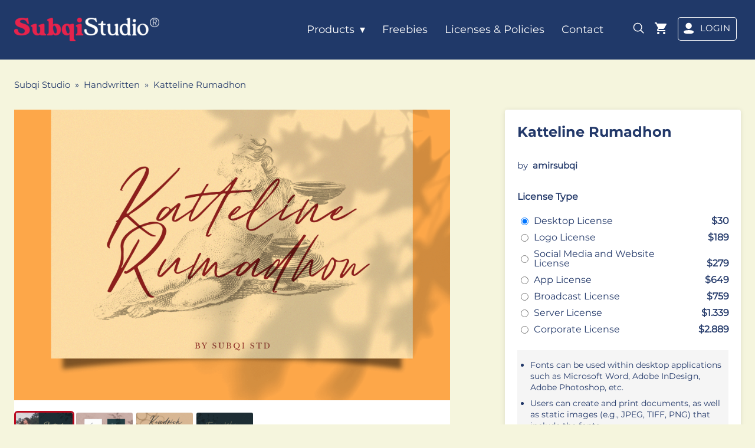

--- FILE ---
content_type: text/html; charset=UTF-8
request_url: https://subqi.com/wp-content/themes/wptypeface/9option/g9endpoint.php
body_size: -403
content:
{"format":"woff2","urlfont":"https:\/\/subqi.com\/wp-content\/themes\/wptypeface\/ftmp\/df4136fd-7d74-447e-9ac8-29d7b895ea8b.woff2","fontpath":"\/home\/u968836582\/domains\/subqi.com\/public_html\/wp-content\/themes\/wptypeface\/ftmp\/df4136fd-7d74-447e-9ac8-29d7b895ea8b.woff2"}